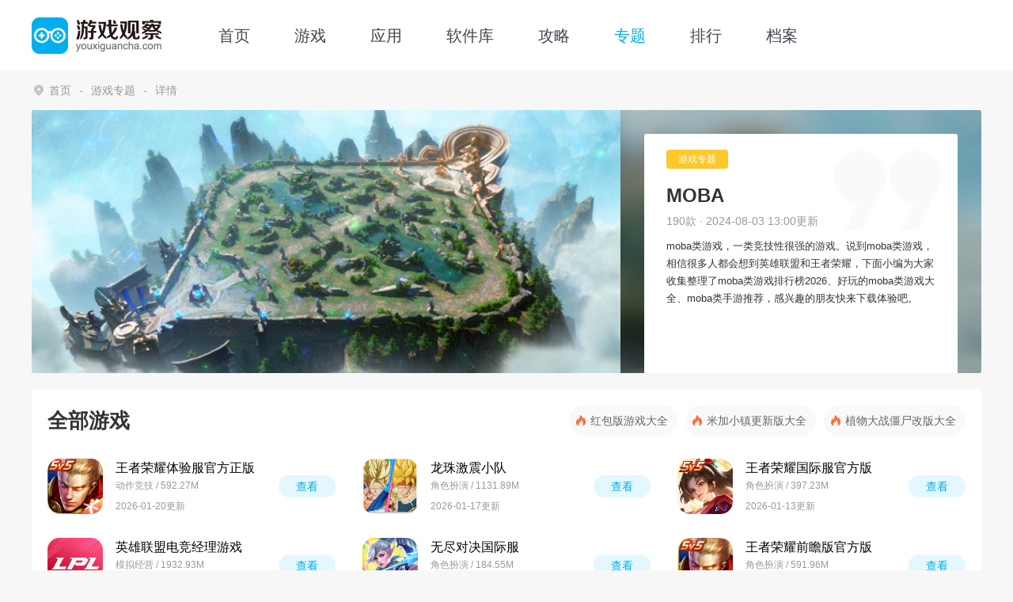

--- FILE ---
content_type: text/html; charset=utf-8
request_url: https://www.youxiguancha.com/zt/moba/
body_size: 4449
content:
<!DOCTYPE html>
<html  lang="zh-CN">
<head>
    <meta charset="utf-8" />
    <meta http-equiv="X-UA-Compatible" content="IE=edge,chrome=1" />
    <meta name="renderer" content="webkit|ie-comp|ie-stand" />
    <title>moba类游戏排行榜2026-moba类手游推荐-游戏观察</title>
<meta name="keywords" content="moba类游戏,moba类游戏排行榜" />
<meta name="description" content="moba类游戏，一类竞技性很强的游戏。说到moba类游戏，相信很多人都会想到英雄联盟和王者荣耀，下面小编为大家收集整理了moba类游戏排行榜2026、好玩的moba类游戏大全、moba类手游推荐，感兴趣的朋友快来下载体验吧。" />
    <meta http-equiv="mobile-agent" content="format=xhtml; url=https://m.youxiguancha.com/zt/moba/" />
    <meta http-equiv="mobile-agent" content="format=html5; url=https://m.youxiguancha.com/zt/moba/" />
    <link rel="shortcut icon" href="https://www.youxiguancha.com/favicon.ico" type="image/x-icon" />
    <script src="https://www.youxiguancha.com/static/www/js/jquery-3.6.4.min.js" type="text/javascript" charset="utf-8"></script>
    <link rel="stylesheet" type="text/css" href="https://www.youxiguancha.com/static/www/css/swiper.min.css">
    <link rel="stylesheet" type="text/css" href="https://www.youxiguancha.com/static/www/css/index.min.css">
    <script>pageConfig = window.pageConfig = { "cid": 0,"isshow":2}</script>
<script type="text/javascript" src="https://www.youxiguancha.com/static/www/js/ip_pb_404.js"></script>
</head>
<body>
<header>
    <div class="headWrap">
        <a title="游戏观察" href="https://www.youxiguancha.com" target="_self" class="imgBox">
            <img src="https://www.youxiguancha.com/static/www/img/logo.png" alt="游戏观察" />
        </a>
        <nav>
            <ul>
                <li ><a title="首页" href="https://www.youxiguancha.com">首页</a></li>
                <li ><a title="游戏" href="https://www.youxiguancha.com/game/">游戏</a></li>
                <li ><a title="应用" href="https://www.youxiguancha.com/app/">应用</a></li>
                <li ><a title="软件库" href="https://www.youxiguancha.com/down/">软件库</a></li>
                <li ><a title="攻略" href="https://www.youxiguancha.com/gonglue/">攻略</a></li>
                <li class="current"><a title="专题" href="https://www.youxiguancha.com/zt/">专题</a></li>
                <li ><a title="排行" href="https://www.youxiguancha.com/rank/">排行</a></li>
                <li><a title="排行" href="https://www.youxiguancha.com/file/">档案</a></li>
            </ul>
        </nav>

    </div>
</header>


<div class="yxgcGmBodyWrap">
    <!-- 面包屑 -->
    <section class="crumbsBox">
        <div class="boxWrap">
            <a title="游戏观察" href="https://www.youxiguancha.com">首页</a>
            <a href="https://www.youxiguancha.com/zt/1/">游戏专题</a>
            <span>详情</span>
        </div>
    </section>
    <section class="yxgcTdMainBox">
        <div class="boxWrap imgBox">
            <img src="https://img.youxiguancha.com/up/202107/17151655uv0r.jpg" alt="MOBA"/>
            <div class="boxCont">
                <div class="boxL imgBox">
                    <img src="https://img.youxiguancha.com/up/202107/17151655uv0r.jpg" alt="MOBA"/>
                </div>
                <div class="boxR txtBox">
                    <p class="tipBox">游戏专题</p>
                    <h1>MOBA</h1>
                    <p class="time">190款 · 2024-08-03 13:00更新</p>
                    <p class="tip">moba类游戏，一类竞技性很强的游戏。说到moba类游戏，相信很多人都会想到英雄联盟和王者荣耀，下面小编为大家收集整理了moba类游戏排行榜2026、好玩的moba类游戏大全、moba类手游推荐，感兴趣的朋友快来下载体验吧。</p>
                </div>
            </div>
        </div>
    </section>
    <section class="yxgcTdGameBox">
        <div class="boxWrap">
            <div class="gmTitle">
                <div class="titleL">全部游戏</div>
                <ul class="tagList">
                                        <li class="hot"><a title="红包版游戏大全" href="https://www.youxiguancha.com/zt/hbbyxdq/">红包版游戏大全</a></li>
                                        <li class="hot"><a title="米加小镇更新版大全" href="https://www.youxiguancha.com/zt/mjxzgxbdq/">米加小镇更新版大全</a></li>
                                        <li class="hot"><a title="植物大战僵尸改版大全" href="https://www.youxiguancha.com/zt/zwdzjsgbdq/">植物大战僵尸改版大全</a></li>
                                    </ul>
            </div>
            <ul class="multiColumnList">
                                <li>
                    <a title="王者荣耀体验服官方正版" class="imgBox" href="https://www.youxiguancha.com/game/93956.html" target="_blank">
                        <img src="https://img.youxiguancha.com/youxiguancha/imgfile/20250328/28114957ydot.png" alt="王者荣耀体验服官方正版">
                    </a>
                    <div class="txtBox">
                        <a href="https://www.youxiguancha.com/game/93956.html" class="title" target="_blank">王者荣耀体验服官方正版</a>
                        <p>动作竞技 / 592.27M</p>
                        <p class="time">2026-01-20更新</p>
                    </div>
                    <a title="王者荣耀体验服官方正版" class="btn" href="https://www.youxiguancha.com/game/93956.html" target="_blank">查看</a>
                </li>
                                <li>
                    <a title="龙珠激震小队" class="imgBox" href="https://www.youxiguancha.com/game/98127.html" target="_blank">
                        <img src="https://img.youxiguancha.com/youxiguancha/imgfile/20260114/14143228xqxe.jpg" alt="龙珠激震小队">
                    </a>
                    <div class="txtBox">
                        <a href="https://www.youxiguancha.com/game/98127.html" class="title" target="_blank">龙珠激震小队</a>
                        <p>角色扮演 / 1131.89M</p>
                        <p class="time">2026-01-17更新</p>
                    </div>
                    <a title="龙珠激震小队" class="btn" href="https://www.youxiguancha.com/game/98127.html" target="_blank">查看</a>
                </li>
                                <li>
                    <a title="王者荣耀国际服官方版" class="imgBox" href="https://www.youxiguancha.com/game/96251.html" target="_blank">
                        <img src="https://img.youxiguancha.com/youxiguancha/imgfile/20251015/15092311jm2d.jpg" alt="王者荣耀国际服官方版">
                    </a>
                    <div class="txtBox">
                        <a href="https://www.youxiguancha.com/game/96251.html" class="title" target="_blank">王者荣耀国际服官方版</a>
                        <p>角色扮演 / 397.23M</p>
                        <p class="time">2026-01-13更新</p>
                    </div>
                    <a title="王者荣耀国际服官方版" class="btn" href="https://www.youxiguancha.com/game/96251.html" target="_blank">查看</a>
                </li>
                                <li>
                    <a title="英雄联盟电竞经理游戏" class="imgBox" href="https://www.youxiguancha.com/game/98059.html" target="_blank">
                        <img src="https://img.youxiguancha.com/youxiguancha/imgfile/20251230/30144346z5cr.png" alt="英雄联盟电竞经理游戏">
                    </a>
                    <div class="txtBox">
                        <a href="https://www.youxiguancha.com/game/98059.html" class="title" target="_blank">英雄联盟电竞经理游戏</a>
                        <p>模拟经营 / 1932.93M</p>
                        <p class="time">2026-01-01更新</p>
                    </div>
                    <a title="英雄联盟电竞经理游戏" class="btn" href="https://www.youxiguancha.com/game/98059.html" target="_blank">查看</a>
                </li>
                                <li>
                    <a title="无尽对决国际服" class="imgBox" href="https://www.youxiguancha.com/game/98080.html" target="_blank">
                        <img src="https://img.youxiguancha.com/youxiguancha/imgfile/20251231/31143617rfho.jpg" alt="无尽对决国际服">
                    </a>
                    <div class="txtBox">
                        <a href="https://www.youxiguancha.com/game/98080.html" class="title" target="_blank">无尽对决国际服</a>
                        <p>角色扮演 / 184.55M</p>
                        <p class="time">2025-12-31更新</p>
                    </div>
                    <a title="无尽对决国际服" class="btn" href="https://www.youxiguancha.com/game/98080.html" target="_blank">查看</a>
                </li>
                                <li>
                    <a title="王者荣耀前瞻版官方版" class="imgBox" href="https://www.youxiguancha.com/game/97202.html" target="_blank">
                        <img src="https://img.youxiguancha.com/youxiguancha/imgfile/20251121/21162410vt6z.png" alt="王者荣耀前瞻版官方版">
                    </a>
                    <div class="txtBox">
                        <a href="https://www.youxiguancha.com/game/97202.html" class="title" target="_blank">王者荣耀前瞻版官方版</a>
                        <p>角色扮演 / 591.96M</p>
                        <p class="time">2025-12-31更新</p>
                    </div>
                    <a title="王者荣耀前瞻版官方版" class="btn" href="https://www.youxiguancha.com/game/97202.html" target="_blank">查看</a>
                </li>
                                <li>
                    <a title="无尽对决" class="imgBox" href="https://www.youxiguancha.com/game/97969.html" target="_blank">
                        <img src="https://img.youxiguancha.com/youxiguancha/imgfile/20251231/31110033icga.jpg" alt="无尽对决">
                    </a>
                    <div class="txtBox">
                        <a href="https://www.youxiguancha.com/game/97969.html" class="title" target="_blank">无尽对决</a>
                        <p>角色扮演 / 184.55M</p>
                        <p class="time">2025-12-31更新</p>
                    </div>
                    <a title="无尽对决" class="btn" href="https://www.youxiguancha.com/game/97969.html" target="_blank">查看</a>
                </li>
                                <li>
                    <a title="传说对决体验服" class="imgBox" href="https://www.youxiguancha.com/game/97957.html" target="_blank">
                        <img src="https://img.youxiguancha.com/youxiguancha/imgfile/20251225/25165053up6s.png" alt="传说对决体验服">
                    </a>
                    <div class="txtBox">
                        <a href="https://www.youxiguancha.com/game/97957.html" class="title" target="_blank">传说对决体验服</a>
                        <p>角色扮演 / 195.62M</p>
                        <p class="time">2025-12-25更新</p>
                    </div>
                    <a title="传说对决体验服" class="btn" href="https://www.youxiguancha.com/game/97957.html" target="_blank">查看</a>
                </li>
                                <li>
                    <a title="传说对决" class="imgBox" href="https://www.youxiguancha.com/game/97842.html" target="_blank">
                        <img src="https://img.youxiguancha.com/youxiguancha/imgfile/20251219/19154638c0um.jpg" alt="传说对决">
                    </a>
                    <div class="txtBox">
                        <a href="https://www.youxiguancha.com/game/97842.html" class="title" target="_blank">传说对决</a>
                        <p>动作竞技 / 174.17M</p>
                        <p class="time">2025-12-19更新</p>
                    </div>
                    <a title="传说对决" class="btn" href="https://www.youxiguancha.com/game/97842.html" target="_blank">查看</a>
                </li>
                                <li>
                    <a title="传说对决台服" class="imgBox" href="https://www.youxiguancha.com/game/96282.html" target="_blank">
                        <img src="https://img.youxiguancha.com/youxiguancha/imgfile/20251219/19153948nwvy.jpg" alt="传说对决台服">
                    </a>
                    <div class="txtBox">
                        <a href="https://www.youxiguancha.com/game/96282.html" class="title" target="_blank">传说对决台服</a>
                        <p>角色扮演 / 172.63M</p>
                        <p class="time">2025-12-19更新</p>
                    </div>
                    <a title="传说对决台服" class="btn" href="https://www.youxiguancha.com/game/96282.html" target="_blank">查看</a>
                </li>
                                <li>
                    <a title="龙珠激战小队" class="imgBox" href="https://www.youxiguancha.com/game/96724.html" target="_blank">
                        <img src="https://img.youxiguancha.com/youxiguancha/imgfile/20251205/05153245qj5n.jpg" alt="龙珠激战小队">
                    </a>
                    <div class="txtBox">
                        <a href="https://www.youxiguancha.com/game/96724.html" class="title" target="_blank">龙珠激战小队</a>
                        <p>动作竞技 / 1131.89M</p>
                        <p class="time">2025-12-05更新</p>
                    </div>
                    <a title="龙珠激战小队" class="btn" href="https://www.youxiguancha.com/game/96724.html" target="_blank">查看</a>
                </li>
                                <li>
                    <a title="曙光英雄官方版" class="imgBox" href="https://www.youxiguancha.com/game/97329.html" target="_blank">
                        <img src="https://img.youxiguancha.com/youxiguancha/imgfile/20251128/28092539rn9w.jpg" alt="曙光英雄官方版">
                    </a>
                    <div class="txtBox">
                        <a href="https://www.youxiguancha.com/game/97329.html" class="title" target="_blank">曙光英雄官方版</a>
                        <p>动作竞技 / 1912.42M</p>
                        <p class="time">2025-11-28更新</p>
                    </div>
                    <a title="曙光英雄官方版" class="btn" href="https://www.youxiguancha.com/game/97329.html" target="_blank">查看</a>
                </li>
                                <li>
                    <a title="JUMP群星集结国际服" class="imgBox" href="https://www.youxiguancha.com/game/97260.html" target="_blank">
                        <img src="https://img.youxiguancha.com/youxiguancha/imgfile/20251125/251513160ype.jpg" alt="JUMP群星集结国际服">
                    </a>
                    <div class="txtBox">
                        <a href="https://www.youxiguancha.com/game/97260.html" class="title" target="_blank">JUMP群星集结国际服</a>
                        <p>动作竞技 / 1841.76M</p>
                        <p class="time">2025-11-25更新</p>
                    </div>
                    <a title="JUMP群星集结国际服" class="btn" href="https://www.youxiguancha.com/game/97260.html" target="_blank">查看</a>
                </li>
                                <li>
                    <a title="jump群星集结手游" class="imgBox" href="https://www.youxiguancha.com/game/90032.html" target="_blank">
                        <img src="https://img.youxiguancha.com/youxiguancha/imgfile/20240523/23142157fdbz.png" alt="jump群星集结手游">
                    </a>
                    <div class="txtBox">
                        <a href="https://www.youxiguancha.com/game/90032.html" class="title" target="_blank">jump群星集结手游</a>
                        <p>动作竞技 / 1841.76M</p>
                        <p class="time">2025-11-25更新</p>
                    </div>
                    <a title="jump群星集结手游" class="btn" href="https://www.youxiguancha.com/game/90032.html" target="_blank">查看</a>
                </li>
                                <li>
                    <a title="决胜巅峰国际服" class="imgBox" href="https://www.youxiguancha.com/game/97233.html" target="_blank">
                        <img src="https://img.youxiguancha.com/youxiguancha/imgfile/20251124/24154528jcs6.png" alt="决胜巅峰国际服">
                    </a>
                    <div class="txtBox">
                        <a href="https://www.youxiguancha.com/game/97233.html" class="title" target="_blank">决胜巅峰国际服</a>
                        <p>角色扮演 / 184.85M</p>
                        <p class="time">2025-11-24更新</p>
                    </div>
                    <a title="决胜巅峰国际服" class="btn" href="https://www.youxiguancha.com/game/97233.html" target="_blank">查看</a>
                </li>
                            </ul>
            <div class="pageCode"><a class='first' href='/zt/moba/1/' title='首页'>首页</a>  <a  class="current">1</a><a class="pageNum" href="/zt/moba/2/" title="第2页" >2</a><a class="pageNum" href="/zt/moba/3/" title="第3页" >3</a><a class="pageNum" href="/zt/moba/4/" title="第4页" >4</a><a class="pageNum" href="/zt/moba/5/" title="第5页" >5</a> <a href='/zt/moba/2/' title='下一页'>下一页</a> <a href='/zt/moba/13/' title='尾页' class='last'>尾页</a> </div>        </div>
    </section>


     <section class="hotTags">
		<div class="gdTitle">
		    <div class="titleL">相关专题</div>
		    <a title="相关专题" class="titleR" href="https://www.youxiguancha.com/zt/" target="_blank">查看更多 →</a>
		</div>
		<div class="list">
                            <a href="https://www.youxiguancha.com/zt/dxclzzyxtj/" target="_blank" title="大型策略战争游戏推荐">大型策略战争游戏推荐</a>
                            <a href="https://www.youxiguancha.com/zt/bydldmobasy/" target="_blank" title="不用登录的moba手游">不用登录的moba手游</a>
                            <a href="https://www.youxiguancha.com/zt/2023drclzzsy/" target="_blank" title="2026多人策略战争手游">2026多人策略战争手游</a>
                            <a href="https://www.youxiguancha.com/zt/zjhhdclzzyx/" target="_blank" title="最近很火的策略战争游戏">最近很火的策略战争游戏</a>
                            <a href="https://www.youxiguancha.com/zt/xytcdmobasy/" target="_blank" title="西游题材的moba手游">西游题材的moba手游</a>
            		</div>
	</section>
  

    <section class="yxgcTdListBox ">
        <div class="boxWrap">
            <div class="gdTitle">
                <div class="titleL">热门专题推荐</div>
                <a title="热门专题推荐" class="titleR" href="https://www.youxiguancha.com/zt/1/" target="_blank">查看更多 →</a>
            </div>
            <ul class="multiColumnList">
                <li>
                    <a title="好玩的高达游戏" href="https://www.youxiguancha.com/zt/hwdgdyx/" target="_blank">
                        <div class="imgBox">
                            <img src="https://img.youxiguancha.com/up/202206/15092356owmm.png" alt="好玩的高达游戏" />
                        </div>
                        <div class="txtBox">
                            <p>好玩的高达游戏</p>
                            <p class="time">8款 · 2026-01-23更新</p>
                        </div>
                    </a>
                </li>
                <li>
                    <a title="非常烧脑的解谜推理游戏" href="https://www.youxiguancha.com/zt/fcsndjmtlyx/" target="_blank">
                        <div class="imgBox">
                            <img src="https://img.youxiguancha.com/up/202302/21093438oaqu.png" alt="非常烧脑的解谜推理游戏" />
                        </div>
                        <div class="txtBox">
                            <p>非常烧脑的解谜推理游戏</p>
                            <p class="time">169款 · 2026-01-23更新</p>
                        </div>
                    </a>
                </li>
                <li>
                    <a title="高画质仙侠手游推荐" href="https://www.youxiguancha.com/zt/ghzxxsytj/" target="_blank">
                        <div class="imgBox">
                            <img src="https://img.youxiguancha.com/up/202209/08165348xjr3.png" alt="高画质仙侠手游推荐" />
                        </div>
                        <div class="txtBox">
                            <p>高画质仙侠手游推荐</p>
                            <p class="time">293款 · 2026-01-23更新</p>
                        </div>
                    </a>
                </li>
                <li>
                    <a title="像素火影最新版本" href="https://www.youxiguancha.com/zt/xshyhtsmbb/" target="_blank">
                        <div class="imgBox">
                            <img src="https://img.youxiguancha.com/youxiguancha/imgfile/20251009/09090911ylbq.jpg" alt="像素火影最新版本" />
                        </div>
                        <div class="txtBox">
                            <p>像素火影最新版本</p>
                            <p class="time">41款 · 2026-01-23更新</p>
                        </div>
                    </a>
                </li>
            </ul>
        </div>
    </section>
</div>
<div style="display:none">
        <a href="https://www.baidu.com/" target="_blank" title="baidu">baidu</a>
        <a href="https://www.cisis.com.cn/" target="_blank" title="出色软件站">出色软件站</a>
    </div>

<footer>
    <div class="boxWrap"  style="position: relative;">
        <p>本站所有软件来自互联网，版权归原著所有。如有侵权，敬请来信告知
            <a title="游戏观察" href="https://www.youxiguancha.com">（yxgc0531@163.com）</a>，我们将及时撤销。</p>
        <p>Copyright©2026 游戏观察 All rights reserved. 版权所有
            <a href="https://beian.miit.gov.cn/" target="_blank" title="沪ICP备15013661号-13" rel="nofollow"> 沪ICP备15013661号-13 </a></p>

        <img src="https://www.youxiguancha.com/static/www/img/wenww.png" style="width: 60px;height: 60px;position: absolute;right: 10px;top: 0;" class="wenww">

    </div>
</footer>

<div class="scrollTop"></div>

<script src="https://www.youxiguancha.com/static/www/js/swiper.min.js" type="text/javascript" charset="utf-8"></script>
<script src="https://www.youxiguancha.com/static/www/js/index.js" type="text/javascript" charset="utf-8"></script>



<script>var _webInfo = {};</script>
<script>_webInfo={Username:"96"}</script>
<script type="application/ld+json">
    {
        "@context": "https://ziyuan.baidu.com/contexts/cambrian.jsonld",
        "@id": "https://www.youxiguancha.com/zt/moba/",
        "title": "moba类游戏排行榜2026-moba类手游推荐 - 游戏观察",
        "description": "moba类游戏，一类竞技性很强的游戏。说到moba类游戏，相信很多人都会想到英雄联盟和王者荣耀，下面小编为大家收集整理了moba类游戏排行榜2026、好玩的moba类游戏大全、moba类手游推荐，感兴趣的朋友快来下载体验吧。",
        "pubDate": "2021-07-17T 15:16:55",
        "upDate": "2024-08-03T 13:00:13"
        "images": ["https://img.youxiguancha.com/up/202107/17151655uv0r.jpg"],
        "data": {
            "WebPage": {
                "headline": "moba类游戏排行榜2026-moba类手游推荐 - 游戏观察",
                "pcUrl": "https://www.youxiguancha.com/zt/moba/",
                "wapUrl": "https://m.youxiguancha.com/zt/moba/",
                "fromSrc": "游戏观察"
            }
        }
    }
</script>
<div style="display:none">
    <script type="text/javascript" src="https://www.youxiguancha.com/countw.txt"></script>
</div>

</body>
</html>


--- FILE ---
content_type: text/plain; charset=utf-8
request_url: https://www.youxiguancha.com/countw.txt
body_size: 883
content:
if(typeof(_pageinfo) === "undefined"){ var _pageinfo = {};}
//百度统计(总3)
var _hmt = _hmt || [];
var _hmUrl = 'https://hm.baidu.com/hm.js?';
$(function () {//tongji
  (function () {
    var hm = document.createElement("script");
    hm.src = _hmUrl+"1193a253bb88dd67780cb5d411bf92b6";//总
    var s = document.getElementsByTagName("script")[0];
    s.parentNode.insertBefore(hm, s);
  })();
});
//百度统计个人
if (typeof _webInfo != "undefined") {//add tongji for everyBJ
  var bjname = _webInfo.Username;
  var hm = document.createElement("script");
  if (bjname != '') {
    switch (bjname){
        case '96':
             hm.src = _hmUrl+"4b054fd2161995b27da409b3032f0f6a";
             break;
        case '102':
            hm.src = _hmUrl+"5487e6005fc24d5686726a9d8fdadbc5";
             break;
        case '103':
            hm.src = _hmUrl+"acd0b62953c152afdeb169cd106e77ad";
             break;
case '104':
             hm.src = _hmUrl+"50bedc5abf91cd0688fb55b693d5ff35";
             break;
case '105':
             hm.src = _hmUrl+"13bcd71dae3c8542a45e804dcba9eb59";
             break;
case '106':
             hm.src = _hmUrl+"2753a7afa9a4b0576417386137af37d8";
             break;
case '107':
             hm.src = _hmUrl+"e5255c3dc81f60b929db5431feafb3c3";
             break;
case '108':
             hm.src = _hmUrl+"fb73116df33e6eb852bce0168bcda6bb";
             break;
case '148':
            hm.src = _hmUrl+"60a6782740eb791eda93f85fda454222";
             break;
case '176':
            hm.src = _hmUrl+"ade6bde6f8c5304b34394789c804776d";
             break;
case '308':
            hm.src = _hmUrl+"4e55c0f8bd6d037d575cec665fe80304";
             break;
case '350':
            hm.src = _hmUrl+"eab623cf900cea2b555518c78fba0547";
             break;
case '616':
            hm.src = _hmUrl+"dff56a9d1e6ae4a034bacb31b29e1053";
             break;
case '849':
            hm.src = _hmUrl+"90fa9090e372c118d6bd70e962c66d43";
             break;
case '850':
            hm.src = _hmUrl+"4c0a43543de28a5011dddaa603a1a37e";
             break;
           }
    if (hm.src != '') {
      var s = document.getElementsByTagName("script")[0];
      s.parentNode.insertBefore(hm, s);
    }
  }
}
